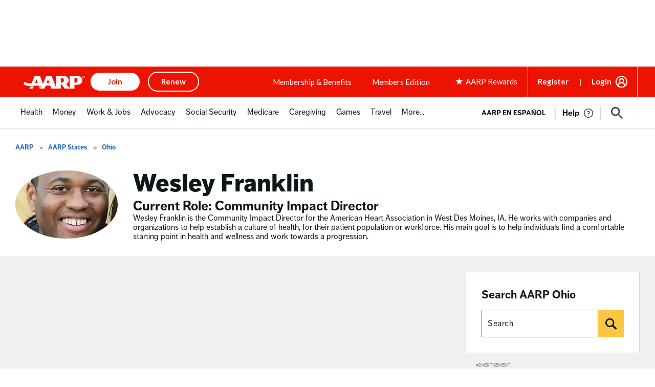

--- FILE ---
content_type: text/html; charset=utf-8
request_url: https://www.google.com/recaptcha/api2/aframe
body_size: 267
content:
<!DOCTYPE HTML><html><head><meta http-equiv="content-type" content="text/html; charset=UTF-8"></head><body><script nonce="cO1ppisY3WdWM295QSZZww">/** Anti-fraud and anti-abuse applications only. See google.com/recaptcha */ try{var clients={'sodar':'https://pagead2.googlesyndication.com/pagead/sodar?'};window.addEventListener("message",function(a){try{if(a.source===window.parent){var b=JSON.parse(a.data);var c=clients[b['id']];if(c){var d=document.createElement('img');d.src=c+b['params']+'&rc='+(localStorage.getItem("rc::a")?sessionStorage.getItem("rc::b"):"");window.document.body.appendChild(d);sessionStorage.setItem("rc::e",parseInt(sessionStorage.getItem("rc::e")||0)+1);localStorage.setItem("rc::h",'1768836309096');}}}catch(b){}});window.parent.postMessage("_grecaptcha_ready", "*");}catch(b){}</script></body></html>